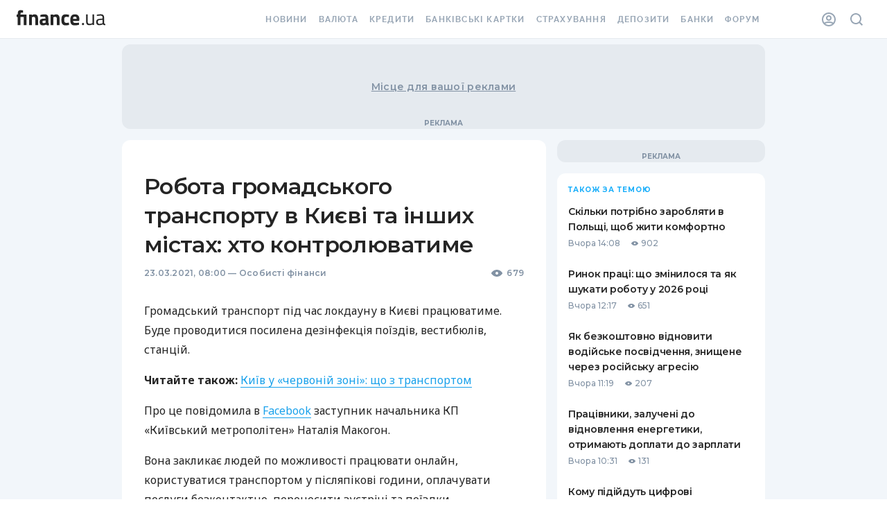

--- FILE ---
content_type: application/javascript
request_url: https://forum.finance.ua/xarticles.php?params%5Btype%5D=news&params%5Buuid%5D=&params%5BtopicId%5D=0&method=getPosts&_=1769305214875&callback=Zepto1769305213433
body_size: -175
content:
Zepto1769305213433({"code":-32605,"message":"OLD_ARTICLE"})